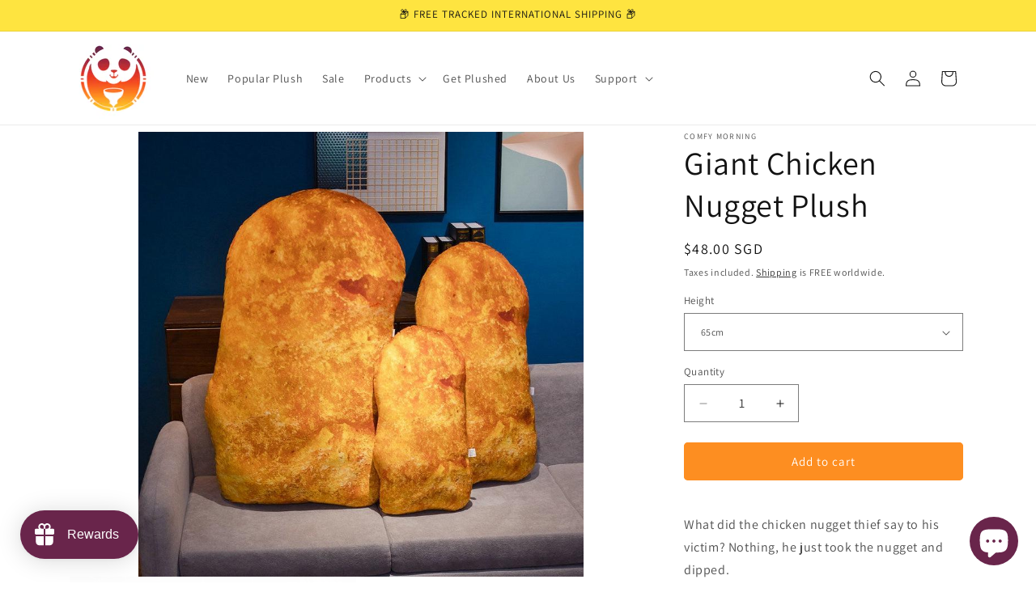

--- FILE ---
content_type: text/javascript; charset=utf-8
request_url: https://www.comfymorning.com/en-sg/products/giant-chicken-nugget-plush.js
body_size: 652
content:
{"id":7211130224813,"title":"Giant Chicken Nugget Plush","handle":"giant-chicken-nugget-plush","description":"\u003cp style=\"text-align: left;\" data-mce-style=\"text-align: left;\"\u003eWhat did the chicken nugget thief say to his victim? Nothing, he just took the nugget and dipped.\u003cbr\u003e\u003cbr\u003e\u003cimg height=\"20\" width=\"20\" alt=\"\" src=\"https:\/\/cdn.shopify.com\/s\/files\/1\/0536\/9741\/3293\/files\/Tick_Description_1_480x480.png?v=1650961412\" data-mce-src=\"https:\/\/cdn.shopify.com\/s\/files\/1\/0536\/9741\/3293\/files\/Tick_Description_1_480x480.png?v=1650961412\" data-mce-fragment=\"1\"\u003e Super Soft\u003cbr\u003e\u003cimg height=\"20\" width=\"20\" alt=\"\" src=\"https:\/\/cdn.shopify.com\/s\/files\/1\/0536\/9741\/3293\/files\/Tick_Description_1_480x480.png?v=1650961412\" data-mce-src=\"https:\/\/cdn.shopify.com\/s\/files\/1\/0536\/9741\/3293\/files\/Tick_Description_1_480x480.png?v=1650961412\" data-mce-fragment=\"1\"\u003e Sooo Squishy\u003cbr\u003e\u003cimg height=\"20\" width=\"20\" alt=\"\" src=\"https:\/\/cdn.shopify.com\/s\/files\/1\/0536\/9741\/3293\/files\/Tick_Description_1_480x480.png?v=1650961412\" data-mce-src=\"https:\/\/cdn.shopify.com\/s\/files\/1\/0536\/9741\/3293\/files\/Tick_Description_1_480x480.png?v=1650961412\" data-mce-fragment=\"1\"\u003e Funny\u003cbr\u003e\u003cimg height=\"20\" width=\"20\" alt=\"\" src=\"https:\/\/cdn.shopify.com\/s\/files\/1\/0536\/9741\/3293\/files\/Tick_Description_1_480x480.png?v=1650961412\" data-mce-src=\"https:\/\/cdn.shopify.com\/s\/files\/1\/0536\/9741\/3293\/files\/Tick_Description_1_480x480.png?v=1650961412\" data-mce-fragment=\"1\"\u003e Light \u0026amp; Fluffy\u003cbr\u003e   \u003cspan\u003e \u003c\/span\u003e\u003cem\u003e  and best of all...\u003c\/em\u003e\u003cbr\u003e\u003cimg height=\"20\" width=\"20\" alt=\"\" src=\"https:\/\/cdn.shopify.com\/s\/files\/1\/0536\/9741\/3293\/files\/Tick_Description_1_480x480.png?v=1650961412\" data-mce-src=\"https:\/\/cdn.shopify.com\/s\/files\/1\/0536\/9741\/3293\/files\/Tick_Description_1_480x480.png?v=1650961412\" data-mce-fragment=\"1\"\u003e \u003cstrong\u003eCOMFY!\u003cbr\u003e\u003c\/strong\u003e\u003cbr\u003e\u003c\/p\u003e\n\u003cp\u003e\u003cstrong\u003eProduct Details:\u003c\/strong\u003e\u003c\/p\u003e\n\u003cul\u003e\n\u003cli\u003e\n\u003cstrong\u003eSize\u003c\/strong\u003e: 65cm or 90cm variant \u003c\/li\u003e\n\u003cli\u003e\n\u003cstrong\u003eMaterial\u003c\/strong\u003e: PP Cotton\u003c\/li\u003e\n\u003cli\u003e\n\u003cstrong\u003eCare Instructions\u003c\/strong\u003e:\u003cspan\u003e \u003c\/span\u003e\u003cspan data-mce-fragment=\"1\"\u003eWipe with damp cloth. Further care instructions below \u003c\/span\u003e\n\u003c\/li\u003e\n\u003c\/ul\u003e\n\u003cp\u003e\u003cimg height=\"117\" width=\"234\" src=\"https:\/\/cdn.shopify.com\/s\/files\/1\/0536\/9741\/3293\/files\/FREE_SHIPPING_6a245b08-572b-471f-a7c0-ad4e4d95c594_480x480.png?v=1650960701\" alt=\"\" data-mce-src=\"https:\/\/cdn.shopify.com\/s\/files\/1\/0536\/9741\/3293\/files\/FREE_SHIPPING_6a245b08-572b-471f-a7c0-ad4e4d95c594_480x480.png?v=1650960701\"\u003e\u003c\/p\u003e","published_at":"2022-08-04T23:58:21+10:00","created_at":"2022-08-04T23:58:22+10:00","vendor":"Comfy Morning","type":"Toys","tags":["Free Delivery"],"price":4800,"price_min":4800,"price_max":8700,"available":true,"price_varies":true,"compare_at_price":0,"compare_at_price_min":0,"compare_at_price_max":0,"compare_at_price_varies":false,"variants":[{"id":41703272022189,"title":"65cm","option1":"65cm","option2":null,"option3":null,"sku":"1005003358842640-65cm-as picture","requires_shipping":true,"taxable":false,"featured_image":null,"available":true,"name":"Giant Chicken Nugget Plush - 65cm","public_title":"65cm","options":["65cm"],"price":4800,"weight":0,"compare_at_price":0,"inventory_management":"shopify","barcode":null,"requires_selling_plan":false,"selling_plan_allocations":[]},{"id":41703272054957,"title":"90cm","option1":"90cm","option2":null,"option3":null,"sku":"1005003358842640-90cm-as picture","requires_shipping":true,"taxable":false,"featured_image":null,"available":true,"name":"Giant Chicken Nugget Plush - 90cm","public_title":"90cm","options":["90cm"],"price":8700,"weight":0,"compare_at_price":null,"inventory_management":"shopify","barcode":null,"requires_selling_plan":false,"selling_plan_allocations":[]}],"images":["\/\/cdn.shopify.com\/s\/files\/1\/0536\/9741\/3293\/products\/Giant-Chicken-Nugget-Plush.jpg?v=1660155662","\/\/cdn.shopify.com\/s\/files\/1\/0536\/9741\/3293\/products\/Giant-Chicken-Nugget-Plush-2.jpg?v=1660155666"],"featured_image":"\/\/cdn.shopify.com\/s\/files\/1\/0536\/9741\/3293\/products\/Giant-Chicken-Nugget-Plush.jpg?v=1660155662","options":[{"name":"Height","position":1,"values":["65cm","90cm"]}],"url":"\/en-sg\/products\/giant-chicken-nugget-plush","media":[{"alt":"Giant Chicken Nugget Plush","id":24371246989485,"position":1,"preview_image":{"aspect_ratio":1.0,"height":800,"width":800,"src":"https:\/\/cdn.shopify.com\/s\/files\/1\/0536\/9741\/3293\/products\/Giant-Chicken-Nugget-Plush.jpg?v=1660155662"},"aspect_ratio":1.0,"height":800,"media_type":"image","src":"https:\/\/cdn.shopify.com\/s\/files\/1\/0536\/9741\/3293\/products\/Giant-Chicken-Nugget-Plush.jpg?v=1660155662","width":800},{"alt":"Giant Chicken Nugget Plush","id":24371247218861,"position":2,"preview_image":{"aspect_ratio":1.0,"height":800,"width":800,"src":"https:\/\/cdn.shopify.com\/s\/files\/1\/0536\/9741\/3293\/products\/Giant-Chicken-Nugget-Plush-2.jpg?v=1660155666"},"aspect_ratio":1.0,"height":800,"media_type":"image","src":"https:\/\/cdn.shopify.com\/s\/files\/1\/0536\/9741\/3293\/products\/Giant-Chicken-Nugget-Plush-2.jpg?v=1660155666","width":800}],"requires_selling_plan":false,"selling_plan_groups":[]}

--- FILE ---
content_type: text/javascript; charset=utf-8
request_url: https://www.comfymorning.com/en-sg/products/giant-chicken-nugget-plush.js
body_size: 677
content:
{"id":7211130224813,"title":"Giant Chicken Nugget Plush","handle":"giant-chicken-nugget-plush","description":"\u003cp style=\"text-align: left;\" data-mce-style=\"text-align: left;\"\u003eWhat did the chicken nugget thief say to his victim? Nothing, he just took the nugget and dipped.\u003cbr\u003e\u003cbr\u003e\u003cimg height=\"20\" width=\"20\" alt=\"\" src=\"https:\/\/cdn.shopify.com\/s\/files\/1\/0536\/9741\/3293\/files\/Tick_Description_1_480x480.png?v=1650961412\" data-mce-src=\"https:\/\/cdn.shopify.com\/s\/files\/1\/0536\/9741\/3293\/files\/Tick_Description_1_480x480.png?v=1650961412\" data-mce-fragment=\"1\"\u003e Super Soft\u003cbr\u003e\u003cimg height=\"20\" width=\"20\" alt=\"\" src=\"https:\/\/cdn.shopify.com\/s\/files\/1\/0536\/9741\/3293\/files\/Tick_Description_1_480x480.png?v=1650961412\" data-mce-src=\"https:\/\/cdn.shopify.com\/s\/files\/1\/0536\/9741\/3293\/files\/Tick_Description_1_480x480.png?v=1650961412\" data-mce-fragment=\"1\"\u003e Sooo Squishy\u003cbr\u003e\u003cimg height=\"20\" width=\"20\" alt=\"\" src=\"https:\/\/cdn.shopify.com\/s\/files\/1\/0536\/9741\/3293\/files\/Tick_Description_1_480x480.png?v=1650961412\" data-mce-src=\"https:\/\/cdn.shopify.com\/s\/files\/1\/0536\/9741\/3293\/files\/Tick_Description_1_480x480.png?v=1650961412\" data-mce-fragment=\"1\"\u003e Funny\u003cbr\u003e\u003cimg height=\"20\" width=\"20\" alt=\"\" src=\"https:\/\/cdn.shopify.com\/s\/files\/1\/0536\/9741\/3293\/files\/Tick_Description_1_480x480.png?v=1650961412\" data-mce-src=\"https:\/\/cdn.shopify.com\/s\/files\/1\/0536\/9741\/3293\/files\/Tick_Description_1_480x480.png?v=1650961412\" data-mce-fragment=\"1\"\u003e Light \u0026amp; Fluffy\u003cbr\u003e   \u003cspan\u003e \u003c\/span\u003e\u003cem\u003e  and best of all...\u003c\/em\u003e\u003cbr\u003e\u003cimg height=\"20\" width=\"20\" alt=\"\" src=\"https:\/\/cdn.shopify.com\/s\/files\/1\/0536\/9741\/3293\/files\/Tick_Description_1_480x480.png?v=1650961412\" data-mce-src=\"https:\/\/cdn.shopify.com\/s\/files\/1\/0536\/9741\/3293\/files\/Tick_Description_1_480x480.png?v=1650961412\" data-mce-fragment=\"1\"\u003e \u003cstrong\u003eCOMFY!\u003cbr\u003e\u003c\/strong\u003e\u003cbr\u003e\u003c\/p\u003e\n\u003cp\u003e\u003cstrong\u003eProduct Details:\u003c\/strong\u003e\u003c\/p\u003e\n\u003cul\u003e\n\u003cli\u003e\n\u003cstrong\u003eSize\u003c\/strong\u003e: 65cm or 90cm variant \u003c\/li\u003e\n\u003cli\u003e\n\u003cstrong\u003eMaterial\u003c\/strong\u003e: PP Cotton\u003c\/li\u003e\n\u003cli\u003e\n\u003cstrong\u003eCare Instructions\u003c\/strong\u003e:\u003cspan\u003e \u003c\/span\u003e\u003cspan data-mce-fragment=\"1\"\u003eWipe with damp cloth. Further care instructions below \u003c\/span\u003e\n\u003c\/li\u003e\n\u003c\/ul\u003e\n\u003cp\u003e\u003cimg height=\"117\" width=\"234\" src=\"https:\/\/cdn.shopify.com\/s\/files\/1\/0536\/9741\/3293\/files\/FREE_SHIPPING_6a245b08-572b-471f-a7c0-ad4e4d95c594_480x480.png?v=1650960701\" alt=\"\" data-mce-src=\"https:\/\/cdn.shopify.com\/s\/files\/1\/0536\/9741\/3293\/files\/FREE_SHIPPING_6a245b08-572b-471f-a7c0-ad4e4d95c594_480x480.png?v=1650960701\"\u003e\u003c\/p\u003e","published_at":"2022-08-04T23:58:21+10:00","created_at":"2022-08-04T23:58:22+10:00","vendor":"Comfy Morning","type":"Toys","tags":["Free Delivery"],"price":4800,"price_min":4800,"price_max":8700,"available":true,"price_varies":true,"compare_at_price":0,"compare_at_price_min":0,"compare_at_price_max":0,"compare_at_price_varies":false,"variants":[{"id":41703272022189,"title":"65cm","option1":"65cm","option2":null,"option3":null,"sku":"1005003358842640-65cm-as picture","requires_shipping":true,"taxable":false,"featured_image":null,"available":true,"name":"Giant Chicken Nugget Plush - 65cm","public_title":"65cm","options":["65cm"],"price":4800,"weight":0,"compare_at_price":0,"inventory_management":"shopify","barcode":null,"requires_selling_plan":false,"selling_plan_allocations":[]},{"id":41703272054957,"title":"90cm","option1":"90cm","option2":null,"option3":null,"sku":"1005003358842640-90cm-as picture","requires_shipping":true,"taxable":false,"featured_image":null,"available":true,"name":"Giant Chicken Nugget Plush - 90cm","public_title":"90cm","options":["90cm"],"price":8700,"weight":0,"compare_at_price":null,"inventory_management":"shopify","barcode":null,"requires_selling_plan":false,"selling_plan_allocations":[]}],"images":["\/\/cdn.shopify.com\/s\/files\/1\/0536\/9741\/3293\/products\/Giant-Chicken-Nugget-Plush.jpg?v=1660155662","\/\/cdn.shopify.com\/s\/files\/1\/0536\/9741\/3293\/products\/Giant-Chicken-Nugget-Plush-2.jpg?v=1660155666"],"featured_image":"\/\/cdn.shopify.com\/s\/files\/1\/0536\/9741\/3293\/products\/Giant-Chicken-Nugget-Plush.jpg?v=1660155662","options":[{"name":"Height","position":1,"values":["65cm","90cm"]}],"url":"\/en-sg\/products\/giant-chicken-nugget-plush","media":[{"alt":"Giant Chicken Nugget Plush","id":24371246989485,"position":1,"preview_image":{"aspect_ratio":1.0,"height":800,"width":800,"src":"https:\/\/cdn.shopify.com\/s\/files\/1\/0536\/9741\/3293\/products\/Giant-Chicken-Nugget-Plush.jpg?v=1660155662"},"aspect_ratio":1.0,"height":800,"media_type":"image","src":"https:\/\/cdn.shopify.com\/s\/files\/1\/0536\/9741\/3293\/products\/Giant-Chicken-Nugget-Plush.jpg?v=1660155662","width":800},{"alt":"Giant Chicken Nugget Plush","id":24371247218861,"position":2,"preview_image":{"aspect_ratio":1.0,"height":800,"width":800,"src":"https:\/\/cdn.shopify.com\/s\/files\/1\/0536\/9741\/3293\/products\/Giant-Chicken-Nugget-Plush-2.jpg?v=1660155666"},"aspect_ratio":1.0,"height":800,"media_type":"image","src":"https:\/\/cdn.shopify.com\/s\/files\/1\/0536\/9741\/3293\/products\/Giant-Chicken-Nugget-Plush-2.jpg?v=1660155666","width":800}],"requires_selling_plan":false,"selling_plan_groups":[]}